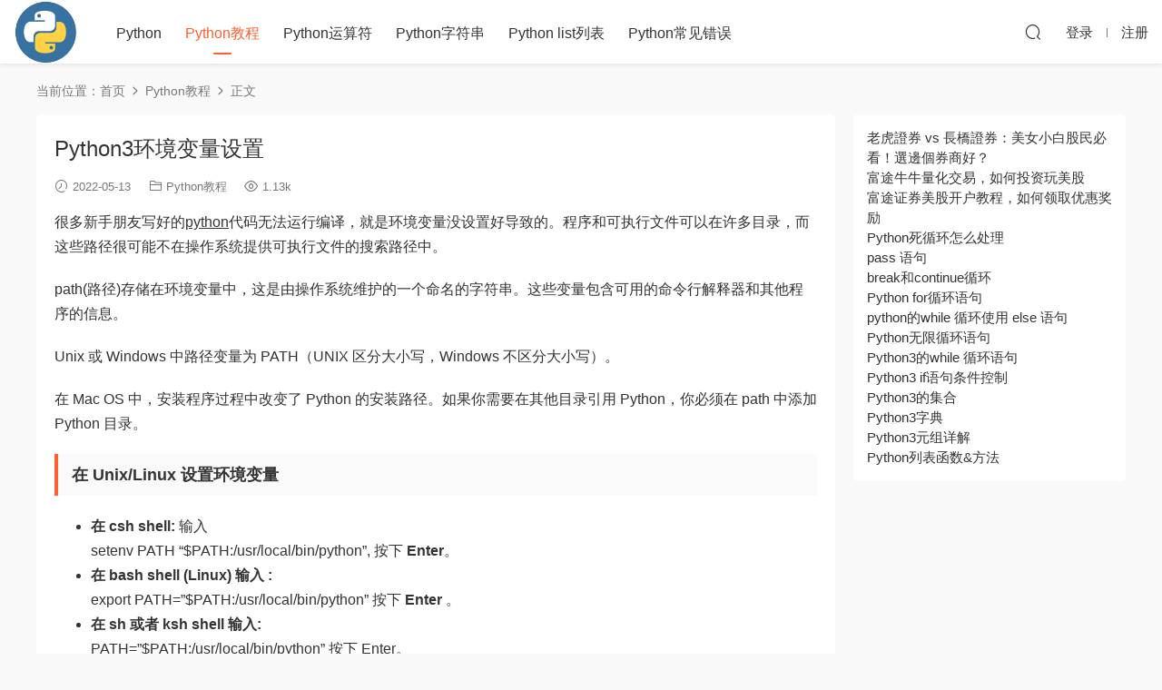

--- FILE ---
content_type: text/html; charset=UTF-8
request_url: https://www.python-100.com/85
body_size: 8618
content:
<!DOCTYPE HTML>
<html lang="zh-Hans">
<head>
<meta charset="UTF-8">
<meta http-equiv="X-UA-Compatible" content="IE=edge,chrome=1">
<meta name="viewport" content="width=device-width,minimum-scale=1.0,maximum-scale=1.0,user-scalable=no"/>
<meta name="apple-mobile-web-app-title" content="Python美股量化交易">
<meta http-equiv="Cache-Control" content="no-siteapp">
<title>Python3环境变量设置 - Python美股量化交易</title>
<meta name="keywords" content="Python教程">
<meta name="description" content="很多新手朋友写好的python代码无法运行编译，就是环境变量没设置好导致的。程序和可执行文件可以在许多目录，而 [&hellip;]">
<link rel="shortcut icon" href="http://python-100.com/wp-content/uploads/2022/05/ff2b4a49bb5d1ec758b48c15bb00d2e3.jpeg">
<meta name='robots' content='max-image-preview:large' />
<style>img:is([sizes="auto" i], [sizes^="auto," i]) { contain-intrinsic-size: 3000px 1500px }</style>
<link rel='dns-prefetch' href='//www.python-100.com' />
<style id='classic-theme-styles-inline-css' type='text/css'>
/*! This file is auto-generated */
.wp-block-button__link{color:#fff;background-color:#32373c;border-radius:9999px;box-shadow:none;text-decoration:none;padding:calc(.667em + 2px) calc(1.333em + 2px);font-size:1.125em}.wp-block-file__button{background:#32373c;color:#fff;text-decoration:none}
</style>
<!-- <link rel='stylesheet' id='modown-font-css' href='https://www.python-100.com/wp-content/themes/modown/static/css/fonts.css?ver=9.41' type='text/css' media='screen' /> -->
<!-- <link rel='stylesheet' id='modown-base-css' href='https://www.python-100.com/wp-content/themes/modown/static/css/base.css?ver=9.41' type='text/css' media='screen' /> -->
<link rel="stylesheet" type="text/css" href="//www.python-100.com/wp-content/cache/wpfc-minified/d67r55uk/7tg84.css" media="screen"/>
<script src='//www.python-100.com/wp-content/cache/wpfc-minified/21kggrwi/7tg84.js' type="text/javascript"></script>
<!-- <script type="text/javascript" src="https://www.python-100.com/wp-includes/js/jquery/jquery.min.js?ver=3.7.1" id="jquery-core-js"></script> -->
<!-- <script type="text/javascript" src="https://www.python-100.com/wp-includes/js/jquery/jquery-migrate.min.js?ver=3.4.1" id="jquery-migrate-js"></script> -->
<link rel="https://api.w.org/" href="https://www.python-100.com/wp-json/" /><link rel="alternate" title="JSON" type="application/json" href="https://www.python-100.com/wp-json/wp/v2/posts/85" /><link rel="icon" href="https://www.python-100.com/wp-content/uploads/2022/05/cropped-ff2b4a49bb5d1ec758b48c15bb00d2e3-32x32.jpeg" sizes="32x32" />
<link rel="icon" href="https://www.python-100.com/wp-content/uploads/2022/05/cropped-ff2b4a49bb5d1ec758b48c15bb00d2e3-192x192.jpeg" sizes="192x192" />
<link rel="apple-touch-icon" href="https://www.python-100.com/wp-content/uploads/2022/05/cropped-ff2b4a49bb5d1ec758b48c15bb00d2e3-180x180.jpeg" />
<meta name="msapplication-TileImage" content="https://www.python-100.com/wp-content/uploads/2022/05/cropped-ff2b4a49bb5d1ec758b48c15bb00d2e3-270x270.jpeg" />
<script>var $ = jQuery;</script>
<style>
:root{--theme-color: #ff5f33;--theme-color2: #ff5f33;--theme-radius: 5px;}    .banner{margin-top: -70px;}
.banner-slider{padding-top: 90px;}
.banner-slider:after{content: none;}
body.home .header{background: transparent;box-shadow: none;webkit-box-shadow:none;}
body.home .header.scrolled{background: #fff;webkit-box-shadow: 0px 5px 10px 0px rgba(17, 58, 93, 0.1);-ms-box-shadow: 0px 5px 10px 0px rgba(17, 58, 93, 0.1);box-shadow: 0px 5px 10px 0px rgba(17, 58, 93, 0.1);}
body.home .header:not(.scrolled) .nav-main > li, body.home .header:not(.scrolled) .nav-main > li > a, body.home .header:not(.scrolled) .nav-right > li > a, body.home .header:not(.scrolled) .nav-left > li > a{color:#ffffff;}
body.home .header:not(.scrolled) .nav-line{background: #ffffff}
body.home.night .header:not(.scrolled) .nav-main > li, body.home.night .header:not(.scrolled) .nav-main > li > a, body.home.night .header:not(.scrolled) .nav-right > li > a, body.home.night .header:not(.scrolled) .nav-left > li > a{color:#fff;}
body.home .nav-main li.menu-item-has-children:after{color:#fff;}
body.home .header.scrolled .nav-main li.menu-item-has-children:after{color:#333;}
body.home.night .nav-main li.menu-item-has-children:after{color:#fff;}
body.home.night .header.scrolled .nav-main li.menu-item-has-children:after{color:#bbb;}
@media (max-width: 925px){
.banner-slider{padding-top: 85px;}
}
@media (max-width: 768px){
.banner{margin-top: -60px;}
.banner-slider{padding-top: 70px;}
}
.erphpdown-box, .erphpdown, .article-content .erphpdown-content-vip{background: transparent !important;border: 2px dashed var(--theme-color);}
.erphpdown-box .erphpdown-title{display: inline-block;}
.header .container, .topbar .container{max-width:none !important;padding:0 15px;}.search-wrap-container{max-width:none !important;}.logo a img{width:70px;height:auto;max-height:100%}@media (max-width: 1024px){.logo a img{width:60px;height:auto;max-height:100%}}@media (max-width: 768px){}@media (max-width:480px){}</style></head>
<body class="post-template-default single single-post postid-85 single-format-standard">
<header class="header">
<div class="container clearfix">
<div class="logo">
<a href="https://www.python-100.com" title="Python美股量化交易"><img src="http://python-100.com/wp-content/uploads/2022/05/ff2b4a49bb5d1ec758b48c15bb00d2e3.jpeg" data-light="http://python-100.com/wp-content/uploads/2022/05/ff2b4a49bb5d1ec758b48c15bb00d2e3.jpeg" data-dark="http://python-100.com/wp-content/uploads/2022/05/ff2b4a49bb5d1ec758b48c15bb00d2e3.jpeg" alt="Python美股量化交易" /></a>
</div>
<ul class="nav-main">
<li id="menu-item-21" class="menu-item menu-item-type-custom menu-item-object-custom menu-item-home menu-item-21"><a href="https://www.python-100.com/">Python</a></li>
<li id="menu-item-172" class="menu-item menu-item-type-taxonomy menu-item-object-category current-post-ancestor current-menu-parent current-post-parent menu-item-172"><a href="https://www.python-100.com/list/jiaocheng">Python教程</a></li>
<li id="menu-item-173" class="menu-item menu-item-type-taxonomy menu-item-object-category menu-item-173"><a href="https://www.python-100.com/list/python-yunsuanfu">Python运算符</a></li>
<li id="menu-item-174" class="menu-item menu-item-type-taxonomy menu-item-object-category menu-item-174"><a href="https://www.python-100.com/list/python-zifuchuan">Python字符串</a></li>
<li id="menu-item-175" class="menu-item menu-item-type-taxonomy menu-item-object-category menu-item-175"><a href="https://www.python-100.com/list/python-liebiao">Python list列表</a></li>
<li id="menu-item-176" class="menu-item menu-item-type-taxonomy menu-item-object-category menu-item-176"><a href="https://www.python-100.com/list/error">Python常见错误</a></li>
</ul>
<ul class="nav-right">
<li class="nav-search">
<a href="javascript:;" class="search-loader" title="搜索"><i class="icon icon-search"></i></a>
</li>
<li class="nav-login no"><a href="https://www.python-100.com/login?redirect_to=https://www.python-100.com/85" class="signin-loader" rel="nofollow"><i class="icon icon-user"></i><span>登录</span></a><b class="nav-line"></b><a href="https://www.python-100.com/login?action=register&redirect_to=https://www.python-100.com/85" class="signup-loader" rel="nofollow"><span>注册</span></a></li>
<li class="nav-button"><a href="javascript:;" class="nav-loader"><i class="icon icon-menu"></i></a></li>
</ul>
</div>
</header>
<div class="search-wrap">
<div class="container search-wrap-container">
<form action="https://www.python-100.com/" class="search-form" method="get">
<input autocomplete="off" class="search-input" name="s" placeholder="输入关键字回车" type="text">
<button class="search-btn" type="submit"><i class="icon icon-search"></i>搜索</button>
<i class="icon icon-close"></i>
<input type="hidden" name="cat" class="search-cat-val">
</form>
</div>
</div><div class="main">
<div class="container clearfix">
<div class="breadcrumbs">当前位置：<span><a href="https://www.python-100.com/" itemprop="url"><span itemprop="title">首页</span></a></span> <span class="sep"><i class="dripicons dripicons-chevron-right"></i></span> <span><a href="https://www.python-100.com/list/jiaocheng" itemprop="url"><span itemprop="title">Python教程</span></a></span> <span class="sep"><i class="dripicons dripicons-chevron-right"></i></span> <span class="current">正文</span></div>						<div class="content-wrap">
<div class="content">
<article id="single-content" class="single-content">
<div class="article-header">	<h1 class="article-title">Python3环境变量设置</h1>
<div class="article-meta">
<span class="item"><i class="icon icon-time"></i> 2022-05-13</span>		<span class="item item-cats"><i class="icon icon-cat"></i> <a href="https://www.python-100.com/list/jiaocheng">Python教程</a></span>		<span class="item"><i class="icon icon-eye"></i> 1.13k</span>							</div>
</div>		    				    		<div class="article-content clearfix">
<p>很多新手朋友写好的<a href="https://python-100.com/">python</a>代码无法运行编译，就是环境变量没设置好导致的。程序和可执行文件可以在许多目录，而这些路径很可能不在操作系统提供可执行文件的搜索路径中。</p>
<p>path(路径)存储在环境变量中，这是由操作系统维护的一个命名的字符串。这些变量包含可用的命令行解释器和其他程序的信息。</p>
<p>Unix 或 Windows 中路径变量为 PATH（UNIX 区分大小写，Windows 不区分大小写）。</p>
<p>在 Mac OS 中，安装程序过程中改变了 Python 的安装路径。如果你需要在其他目录引用 Python，你必须在 path 中添加 Python 目录。</p>
<h3 class="wp-block-heading">在 Unix/Linux 设置环境变量</h3>
<ul class="wp-block-list"><li><strong>在 csh shell:</strong>&nbsp;输入<br>setenv PATH &#8220;$PATH:/usr/local/bin/python&#8221;, 按下&nbsp;<strong>Enter</strong>。</li><li><strong>在 bash shell (Linux) 输入 :</strong><br>export PATH=&#8221;$PATH:/usr/local/bin/python&#8221; 按下&nbsp;<strong>Enter</strong>&nbsp;。</li><li><strong>在 sh 或者 ksh shell 输入:</strong><br>PATH=&#8221;$PATH:/usr/local/bin/python&#8221; 按下 Enter。</li></ul>
<p><strong>注意:&nbsp;</strong>/usr/local/bin/python 是 Python 的安装目录。</p>
<h3 class="wp-block-heading">在 Windows 设置环境变量</h3>
<p>在环境变量中添加Python目录：</p>
<p><strong>在命令提示框中(cmd) :</strong>&nbsp;输入</p>
<pre class="wp-block-preformatted">path=%path%;C:\Python </pre>
<p>按下&#8221;Enter&#8221;。</p>
<p><strong>注意:&nbsp;</strong>C:\Python 是Python的安装目录。</p>
<p>也可以通过以下方式设置：</p>
<ul class="wp-block-list"><li>右键点击&#8221;计算机&#8221;，然后点击&#8221;属性&#8221;</li><li>然后点击&#8221;高级系统设置&#8221;</li><li>选择&#8221;系统变量&#8221;窗口下面的&#8221;Path&#8221;,双击即可！</li><li></li><li>然后在&#8221;Path&#8221;行，添加python安装路径即可(我的D:\Python32)，所以在后面，添加该路径即可。&nbsp;<strong>ps：记住，路径直接用分号&#8221;；&#8221;隔开！</strong></li><li>最后设置成功以后，在cmd命令行，输入命令&#8221;python&#8221;，就可以有相关显示。</li></ul>
<hr class="wp-block-separator"/>
<figure class="wp-block-image size-full is-resized"><img fetchpriority="high" decoding="async" src="https://python-100.com/wp-content/uploads/2022/05/python-47.jpg" alt="" class="wp-image-70" width="500" height="277"/><figcaption>python</figcaption></figure>
<h2 class="wp-block-heading">Python 环境变量</h2>
<p>下面几个重要的环境变量，它应用于Python：</p>
<figure class="wp-block-table"><table><tbody><tr><th>变量名</th><th>描述</th></tr><tr><td>PYTHONPATH</td><td>PYTHONPATH是Python搜索路径，默认我们import的模块都会从PYTHONPATH里面寻找。</td></tr><tr><td>PYTHONSTARTUP</td><td>Python启动后，先寻找PYTHONSTARTUP环境变量，然后执行此变量指定的文件中的代码。</td></tr><tr><td>PYTHONCASEOK</td><td>加入PYTHONCASEOK的环境变量, 就会使python导入模块的时候不区分大小写.</td></tr><tr><td>PYTHONHOME</td><td>另一种模块搜索路径。它通常内嵌于的PYTHONSTARTUP或PYTHONPATH目录中，使得两个模块库更容易切换。</td></tr></tbody></table></figure>
<h2 class="wp-block-heading">运行 Python</h2>
<p>有三种方式可以运行 Python：</p>
<h3 class="wp-block-heading">1、交互式解释器：</h3>
<p>你可以通过命令行窗口进入 Python 并开始在交互式解释器中开始编写 Python 代码。</p>
<p>你可以在 Unix、DOS 或任何其他提供了命令行或者 shell 的系统进行 Python 编码工作。</p>
<pre class="wp-block-preformatted">$ python             # Unix/Linux

或者  

C:&gt;python           # Windows/DOS</pre>
<p>以下为 Python 命令行参数：</p>
<figure class="wp-block-table"><table><tbody><tr><th>选项</th><th>描述</th></tr><tr><td>-d</td><td>在解析时显示调试信息</td></tr><tr><td>-O</td><td>生成优化代码 ( .pyo 文件 )</td></tr><tr><td>-S</td><td>启动时不引入查找Python路径的位置</td></tr><tr><td>-V</td><td>输出Python版本号</td></tr><tr><td>-X</td><td>从 1.6版本之后基于内建的异常（仅仅用于字符串）已过时。</td></tr><tr><td>-c cmd</td><td>执行 Python 脚本，并将运行结果作为 cmd 字符串。</td></tr><tr><td>file</td><td>在给定的python文件执行python脚本。</td></tr></tbody></table></figure>
<h3 class="wp-block-heading">2、命令行脚本</h3>
<p>在你的应用程序中通过引入解释器可以在命令行中执行Python脚本，如下所示：</p>
<pre class="wp-block-preformatted">$ python  script.py          # Unix/Linux

或者

C:&gt;python script.py         # Windows/DOS</pre>
<p><strong>注意：</strong>在执行脚本时，请检查脚本是否有可执行权限。</p>
<h3 class="wp-block-heading">3、集成开发环境（IDE：Integrated Development Environment）: PyCharm</h3>
<p>PyCharm 是由 JetBrains 打造的一款 Python IDE，支持 macOS、 Windows、 Linux 系统。</p>
<p>PyCharm 功能 : 调试、语法高亮、Project管理、代码跳转、智能提示、自动完成、单元测试、版本控制……</p>
<p>PyCharm 下载地址 : <a rel="noreferrer noopener" href="https://www.jetbrains.com/pycharm/download/" target="_blank">https://www.jetbrains.com/pycharm/download/</a></p>
<p>Professional（专业版，收费）：完整的功能，可试用 30 天。</p>
<p>Community（社区版，免费）：阉割版的专业版。</p>
<p>PyCharm 界面：</p>
<p>安装 PyCharm 中文插件，打开菜单栏 File，选择 Settings，然后选 Plugins，点 Marketplace，搜索 chinese，然后点击 install 安装</p>
</div>
<div class="article-act">
<a href="javascript:;" class="article-zan" data-id="85"><i class="icon icon-zan"></i> <span>0</span></a>
</div>
<div class="article-shares"><a href="javascript:;" data-url="https://www.python-100.com/85" class="share-weixin"><i class="icon icon-weixin"></i></a><a data-share="qzone" class="share-qzone" data-url="https://www.python-100.com/85"><i class="icon icon-qzone"></i></a><a data-share="weibo" class="share-tsina" data-url="https://www.python-100.com/85"><i class="icon icon-weibo"></i></a><a data-share="qq" class="share-sqq" data-url="https://www.python-100.com/85"><i class="icon icon-qq"></i></a><a data-share="douban" class="share-douban" data-url="https://www.python-100.com/85"><i class="icon icon-douban"></i></a></div>	            </article>
<nav class="article-nav">
<span class="article-nav-prev">上一篇<br><a href="https://www.python-100.com/83" rel="prev">Python3下载及安装</a></span>
<span class="article-nav-next">下一篇<br><a href="https://www.python-100.com/87" rel="next">Python Visual Studio Code设置</a></span>
</nav>
<div class="single-related"><h3 class="related-title"><i class="icon icon-related"></i> 猜你喜欢</h3><div class="grids relateds clearfix"><div class="post grid"  data-id="195">
<div class="img">
<a href="https://www.python-100.com/195" title="老虎證券 vs 長橋證券：美女小白股民必看！選邊個券商好？" target="" rel="bookmark">
<img  src="https://www.python-100.com/wp-content/uploads/2024/08/kaihu-ashley-girl.webp" class="thumb" alt="老虎證券 vs 長橋證券：美女小白股民必看！選邊個券商好？">
</a>
</div>
<div class="con">
<div class="cat"><a href="https://www.python-100.com/list/jiaocheng">Python教程</a></div>
<h3 itemprop="name headline"><a itemprop="url" rel="bookmark" href="https://www.python-100.com/195" title="老虎證券 vs 長橋證券：美女小白股民必看！選邊個券商好？" target="">老虎證券 vs 長橋證券：美女小白股民必看！選邊個券商好？</a></h3>
<div class="excerpt">嘿，美女小白股民們，歡迎來到投資界嘅小紅書專區！今日就係要為你們揭秘兩大熱門券商——老虎證券同長橋證券，看看邊 [&hellip;]</div>
<div class="grid-meta">
<span class="time"><i class="icon icon-time"></i> 2024-08-27</span><span class="views"><i class="icon icon-eye"></i> 475</span>        </div>
</div>
</div><div class="post grid"  data-id="192">
<div class="img">
<a href="https://www.python-100.com/192" title="富途牛牛量化交易，如何投资玩美股" target="" rel="bookmark">
<img  src="https://www.python-100.com/wp-content/uploads/2024/08/富途牛牛开户-量化交易-1024x1024.png" class="thumb" alt="富途牛牛量化交易，如何投资玩美股">
</a>
</div>
<div class="con">
<div class="cat"><a href="https://www.python-100.com/list/error">Python常见错误</a></div>
<h3 itemprop="name headline"><a itemprop="url" rel="bookmark" href="https://www.python-100.com/192" title="富途牛牛量化交易，如何投资玩美股" target="">富途牛牛量化交易，如何投资玩美股</a></h3>
<div class="excerpt">富途牛牛的量化交易：科技与智慧碰撞的“笑”果剧场 想象一下，如果你的投资策略不再是沉闷的公式堆砌，而是像玩乐高 [&hellip;]</div>
<div class="grid-meta">
<span class="time"><i class="icon icon-time"></i> 2024-08-23</span><span class="views"><i class="icon icon-eye"></i> 1.05k</span>        </div>
</div>
</div><div class="post grid"  data-id="163">
<div class="img">
<a href="https://www.python-100.com/163" title="pass 语句" target="" rel="bookmark">
<img  src="https://python-100.com/wp-content/uploads/2022/05/python-46.jpg" class="thumb" alt="pass 语句">
</a>
</div>
<div class="con">
<div class="cat"><a href="https://www.python-100.com/list/jiaocheng">Python教程</a></div>
<h3 itemprop="name headline"><a itemprop="url" rel="bookmark" href="https://www.python-100.com/163" title="pass 语句" target="">pass 语句</a></h3>
<div class="excerpt">Python pass是空语句，是为了保持程序结构的完整性。 pass 不做任何事情，一般用做占位语句，如下实 [&hellip;]</div>
<div class="grid-meta">
<span class="time"><i class="icon icon-time"></i> 2022-05-21</span><span class="views"><i class="icon icon-eye"></i> 1.27k</span>        </div>
</div>
</div><div class="post grid"  data-id="160">
<div class="img">
<a href="https://www.python-100.com/160" title="break和continue循环" target="" rel="bookmark">
<img  src="https://www.python-100.com/wp-content/themes/modown/static/img/thumbnail.png" class="thumb" alt="break和continue循环">
</a>
</div>
<div class="con">
<div class="cat"><a href="https://www.python-100.com/list/jiaocheng">Python教程</a></div>
<h3 itemprop="name headline"><a itemprop="url" rel="bookmark" href="https://www.python-100.com/160" title="break和continue循环" target="">break和continue循环</a></h3>
<div class="excerpt">break&nbsp;语句可以跳出 for 和 while 的循环体。如果你从 for 或 while 循环中 [&hellip;]</div>
<div class="grid-meta">
<span class="time"><i class="icon icon-time"></i> 2022-05-20</span><span class="views"><i class="icon icon-eye"></i> 1.6k</span>        </div>
</div>
</div><div class="post grid"  data-id="158">
<div class="img">
<a href="https://www.python-100.com/158" title="Python for循环语句" target="" rel="bookmark">
<img  src="https://www.python-100.com/wp-content/themes/modown/static/img/thumbnail.png" class="thumb" alt="Python for循环语句">
</a>
</div>
<div class="con">
<div class="cat"><a href="https://www.python-100.com/list/jiaocheng">Python教程</a></div>
<h3 itemprop="name headline"><a itemprop="url" rel="bookmark" href="https://www.python-100.com/158" title="Python for循环语句" target="">Python for循环语句</a></h3>
<div class="excerpt">Python for 循环可以遍历任何可迭代对象，如一个列表或者一个字符串。 for循环的一般格式如下：for [&hellip;]</div>
<div class="grid-meta">
<span class="time"><i class="icon icon-time"></i> 2022-05-19</span><span class="views"><i class="icon icon-eye"></i> 1.69k</span>        </div>
</div>
</div><div class="post grid"  data-id="156">
<div class="img">
<a href="https://www.python-100.com/156" title="python的while 循环使用 else 语句" target="" rel="bookmark">
<img  src="https://www.python-100.com/wp-content/themes/modown/static/img/thumbnail.png" class="thumb" alt="python的while 循环使用 else 语句">
</a>
</div>
<div class="con">
<div class="cat"><a href="https://www.python-100.com/list/jiaocheng">Python教程</a></div>
<h3 itemprop="name headline"><a itemprop="url" rel="bookmark" href="https://www.python-100.com/156" title="python的while 循环使用 else 语句" target="">python的while 循环使用 else 语句</a></h3>
<div class="excerpt">如果 while 后面的条件语句为 false 时，则执行 else 的语句块。 语法格式如下： while  [&hellip;]</div>
<div class="grid-meta">
<span class="time"><i class="icon icon-time"></i> 2022-05-18</span><span class="views"><i class="icon icon-eye"></i> 1.58k</span>        </div>
</div>
</div></div></div>	            <div class="single-comment">
<h3 class="comments-title" id="comments">
<i class="icon icon-comments"></i> 评论<small>0</small>
</h3>
<div id="respond" class="comments-respond no_webshot">
<div class="comment-signarea">请先 <a href="javascript:;" class="signin-loader">登录</a></div>
</div>
</div>
</div>
</div>
<aside class="sidebar">
<div class="theiaStickySidebar">
<div class="widget widget_block widget_recent_entries"><ul class="wp-block-latest-posts__list wp-block-latest-posts"><li><a class="wp-block-latest-posts__post-title" href="https://www.python-100.com/195">老虎證券 vs 長橋證券：美女小白股民必看！選邊個券商好？</a></li>
<li><a class="wp-block-latest-posts__post-title" href="https://www.python-100.com/192">富途牛牛量化交易，如何投资玩美股</a></li>
<li><a class="wp-block-latest-posts__post-title" href="https://www.python-100.com/181">富途证券美股开户教程，如何领取优惠奖励</a></li>
<li><a class="wp-block-latest-posts__post-title" href="https://www.python-100.com/178">Python死循环怎么处理</a></li>
<li><a class="wp-block-latest-posts__post-title" href="https://www.python-100.com/163">pass 语句</a></li>
<li><a class="wp-block-latest-posts__post-title" href="https://www.python-100.com/160">break和continue循环</a></li>
<li><a class="wp-block-latest-posts__post-title" href="https://www.python-100.com/158">Python for循环语句</a></li>
<li><a class="wp-block-latest-posts__post-title" href="https://www.python-100.com/156">python的while 循环使用 else 语句</a></li>
<li><a class="wp-block-latest-posts__post-title" href="https://www.python-100.com/154">Python无限循环语句</a></li>
<li><a class="wp-block-latest-posts__post-title" href="https://www.python-100.com/152">Python3的while 循环语句</a></li>
<li><a class="wp-block-latest-posts__post-title" href="https://www.python-100.com/150">Python3 if语句条件控制</a></li>
<li><a class="wp-block-latest-posts__post-title" href="https://www.python-100.com/148">Python3的集合</a></li>
<li><a class="wp-block-latest-posts__post-title" href="https://www.python-100.com/146">Python3字典</a></li>
<li><a class="wp-block-latest-posts__post-title" href="https://www.python-100.com/144">Python3元组详解</a></li>
<li><a class="wp-block-latest-posts__post-title" href="https://www.python-100.com/142">Python列表函数&#038;方法</a></li>
</ul></div>	</div>	    
</aside>	</div>
</div>
<footer class="footer">
<div class="container">
<div class="footer-widgets">
<div class="footer-widget widget_block">
<div class="wp-block-group"><div class="wp-block-group__inner-container is-layout-flow wp-block-group-is-layout-flow"></div></div>
</div><div class="footer-widget widget_block">
<div class="wp-block-group"><div class="wp-block-group__inner-container is-layout-flow wp-block-group-is-layout-flow"></div></div>
</div>	    </div>
<div class="copyright"><a href="https://www.python-100.com/">Python</a>是最好的编程语言，版权所有 @2024 copyright <a href="https://beian.miit.gov.cn/">渝ICP备15005151号-6</a></div>
</div>
</footer>
<div class="sign">			
<div class="sign-mask"></div>			
<div class="sign-box">	
<div class="sign-tips"></div>			
<form id="sign-in">  
<div class="form-item" style="text-align:center"><a href="https://www.python-100.com"><img class="logo-login" src="https://www.python-100.com/wp-content/uploads/2022/05/ff2b4a49bb5d1ec758b48c15bb00d2e3.jpeg" alt="Python美股量化交易"></a></div>
<div class="form-item"><input type="text" name="user_login" class="form-control" id="user_login" placeholder="用户名/邮箱"><i class="icon icon-user"></i></div>			
<div class="form-item"><input type="password" name="password" class="form-control" id="user_pass" placeholder="密码"><i class="icon icon-lock"></i></div>		
<div class="sign-submit">			
<input type="button" class="btn signinsubmit-loader" name="submit" value="登录">  			
<input type="hidden" name="action" value="signin">			
</div>			
<div class="sign-trans">没有账号？<a href="javascript:;" class="erphp-reg-must">注册</a>&nbsp;&nbsp;<a href="https://www.python-100.com/login?action=password&redirect_to=https://www.python-100.com/85" rel="nofollow" target="_blank">忘记密码？</a></div>		
</form>	
<form id="sign-up" style="display: none;"> 	
<div class="form-item" style="text-align:center"><a href="https://www.python-100.com"><img class="logo-login" src="https://www.python-100.com/wp-content/uploads/2022/05/ff2b4a49bb5d1ec758b48c15bb00d2e3.jpeg" alt="Python美股量化交易"></a></div>			
<div class="form-item"><input type="text" name="name" class="form-control" id="user_register" placeholder="用户名"><i class="icon icon-user"></i></div>			
<div class="form-item"><input type="email" name="email" class="form-control" id="user_email" placeholder="邮箱"><i class="icon icon-mail"></i></div>		
<div class="form-item"><input type="password" name="password2" class="form-control" id="user_pass2" placeholder="密码"><i class="icon icon-lock"></i></div>
<div class="sign-submit">			
<input type="button" class="btn signupsubmit-loader" name="submit" value="注册">  			
<input type="hidden" name="action" value="signup">  	
</div>			
<div class="sign-trans">已有账号？ <a href="javascript:;" class="modown-login-must">登录</a></div>	
</form>	
</div>			
</div>
<script>
window._MBT = {uri: 'https://www.python-100.com/wp-content/themes/modown', child: 'https://www.python-100.com/wp-content/themes/modown', urc: '1', uru: '1', url:'https://www.python-100.com', urg: '1', usr: 'https://www.python-100.com/user', roll: [], admin_ajax: 'https://www.python-100.com/wp-admin/admin-ajax.php', erphpdown: '', image: '0.6316', hanimated: '0', fancybox: '0', anchor: '0', loading: '', nav: '0', iframe: '0', video_full: '0',tuan: '0',down_fixed: '0', post_h3_nav: '0'};</script>
<script type="text/javascript" src="https://www.python-100.com/wp-content/themes/modown/static/js/lib.js?ver=9.41" id="modown-lib-js"></script>
<script type="text/javascript" src="https://www.python-100.com/wp-content/themes/modown/static/js/fancybox.min.js?ver=3.3.5" id="modown-fancybox-js"></script>
<script type="text/javascript" src="https://www.python-100.com/wp-content/themes/modown/static/js/layer.min.js?ver=9.41" id="modown-layer-js"></script>
<script type="text/javascript" src="https://www.python-100.com/wp-content/themes/modown/static/js/base.js?ver=9.41" id="modown-base-js"></script>
<script>MOBANTU.init({ias: 0, lazy: 0, plazy: 0, water: 0, mbf: 0, mpf: 0, mpfp: 0});</script>
<div class="analysis"></div>
</body></html><!-- WP Fastest Cache file was created in 0.251 seconds, on 2025年5月5日 @ pm1:36 --><!-- via php -->